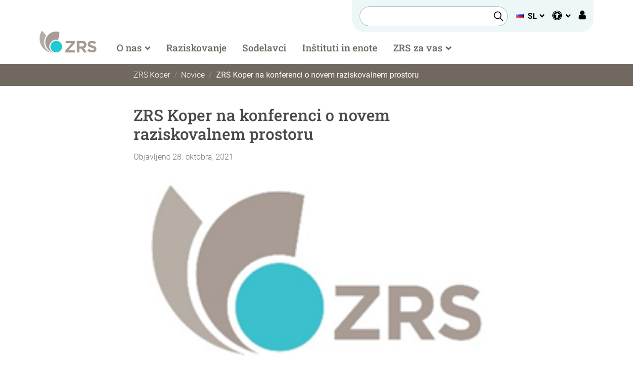

--- FILE ---
content_type: text/html; charset=UTF-8
request_url: https://www.zrs-kp.si/novice/zrs-koper-na-konferenci-o-novem-raziskovalnem-prostoru/
body_size: 16864
content:
<!DOCTYPE html>
<html lang="sl-SI">
<head>
	<meta charset="UTF-8">
	<meta name="viewport" content="width=device-width, initial-scale=1, shrink-to-fit=no">
	<link rel="profile" href="https://gmpg.org/xfn/11">

	<!-- Icons -->
	<link rel="apple-touch-icon" sizes="180x180" href="https://www.zrs-kp.si/wp-content/themes/zrs-kp/icons/apple-touch-icon.png">
	<link rel="icon" type="image/png" sizes="32x32" href="https://www.zrs-kp.si/wp-content/themes/zrs-kp/icons/favicon-32x32.png">
	<link rel="icon" type="image/png" sizes="16x16" href="https://www.zrs-kp.si/wp-content/themes/zrs-kp/icons/favicon-16x16.png">
	<link rel="icon" type="image/svg+xml" href="https://www.zrs-kp.si/wp-content/themes/zrs-kp/icons/favicon.svg">
	<link rel="shortcut icon" href="https://www.zrs-kp.si/wp-content/themes/zrs-kp/icons/favicon.ico">
	<link rel="manifest" href="https://www.zrs-kp.si/wp-content/themes/zrs-kp/icons/manifest.json">
	<link rel="mask-icon" href="https://www.zrs-kp.si/wp-content/themes/zrs-kp/icons/safari-pinned-tab.svg" color="#4ababd">
	<meta name="msapplication-TileColor" content="#ffffff">
	<meta name="theme-color" content="#ffffff">
	<meta name="apple-mobile-web-app-title" content="ZRS Koper">
	<meta name="application-name" content="ZRS Koper">
	<meta name="msapplication-config" content="https://www.zrs-kp.si/wp-content/themes/zrs-kp/icons/browserconfig.xml">

	<meta name='robots' content='index, follow, max-image-preview:large, max-snippet:-1, max-video-preview:-1' />
<script type="text/javascript">
/* <![CDATA[ */
window.koko_analytics = {"url":"https:\/\/www.zrs-kp.si\/wp-admin\/admin-ajax.php?action=koko_analytics_collect","site_url":"https:\/\/www.zrs-kp.si","post_id":14239,"path":"\/novice\/zrs-koper-na-konferenci-o-novem-raziskovalnem-prostoru\/","method":"fingerprint","use_cookie":false};
/* ]]> */
</script>

	<!-- This site is optimized with the Yoast SEO plugin v26.7 - https://yoast.com/wordpress/plugins/seo/ -->
	<title>ZRS Koper na konferenci o novem raziskovalnem prostoru - ZRS Koper</title>
	<link rel="canonical" href="https://www.zrs-kp.si/novice/zrs-koper-na-konferenci-o-novem-raziskovalnem-prostoru/" />
	<meta property="og:locale" content="sl_SI" />
	<meta property="og:type" content="article" />
	<meta property="og:title" content="ZRS Koper na konferenci o novem raziskovalnem prostoru - ZRS Koper" />
	<meta property="og:description" content="V tem tednu je na Brdu pri Kranju potekala konferenca Nova ERA, ki združuje ključne evropske deležnike in v ospredje..." />
	<meta property="og:url" content="https://www.zrs-kp.si/novice/zrs-koper-na-konferenci-o-novem-raziskovalnem-prostoru/" />
	<meta property="og:site_name" content="ZRS Koper" />
	<meta property="article:publisher" content="https://www.facebook.com/zrskp" />
	<meta property="article:published_time" content="2021-10-28T14:05:49+00:00" />
	<meta property="article:modified_time" content="2023-10-15T16:20:20+00:00" />
	<meta property="og:image" content="https://www.zrs-kp.si/wp-content/uploads/2021/09/ZRS.png" />
	<meta property="og:image:width" content="249" />
	<meta property="og:image:height" content="132" />
	<meta property="og:image:type" content="image/png" />
	<meta name="author" content="Nika Štravs" />
	<meta name="twitter:card" content="summary_large_image" />
	<script type="application/ld+json" class="yoast-schema-graph">{"@context":"https://schema.org","@graph":[{"@type":"Article","@id":"https://www.zrs-kp.si/novice/zrs-koper-na-konferenci-o-novem-raziskovalnem-prostoru/#article","isPartOf":{"@id":"https://www.zrs-kp.si/novice/zrs-koper-na-konferenci-o-novem-raziskovalnem-prostoru/"},"author":{"name":"Nika Štravs","@id":"https://www.zrs-kp.si/#/schema/person/4ded54a5076b2bbaaddc14f062da727c"},"headline":"ZRS Koper na konferenci o novem raziskovalnem prostoru","datePublished":"2021-10-28T14:05:49+00:00","dateModified":"2023-10-15T16:20:20+00:00","mainEntityOfPage":{"@id":"https://www.zrs-kp.si/novice/zrs-koper-na-konferenci-o-novem-raziskovalnem-prostoru/"},"wordCount":432,"commentCount":0,"publisher":{"@id":"https://www.zrs-kp.si/#organization"},"image":{"@id":"https://www.zrs-kp.si/novice/zrs-koper-na-konferenci-o-novem-raziskovalnem-prostoru/#primaryimage"},"thumbnailUrl":"https://www.zrs-kp.si/wp-content/uploads/2021/09/ZRS.png","articleSection":["Novice"],"inLanguage":"sl-SI","potentialAction":[{"@type":"CommentAction","name":"Comment","target":["https://www.zrs-kp.si/novice/zrs-koper-na-konferenci-o-novem-raziskovalnem-prostoru/#respond"]}]},{"@type":"WebPage","@id":"https://www.zrs-kp.si/novice/zrs-koper-na-konferenci-o-novem-raziskovalnem-prostoru/","url":"https://www.zrs-kp.si/novice/zrs-koper-na-konferenci-o-novem-raziskovalnem-prostoru/","name":"ZRS Koper na konferenci o novem raziskovalnem prostoru - ZRS Koper","isPartOf":{"@id":"https://www.zrs-kp.si/#website"},"primaryImageOfPage":{"@id":"https://www.zrs-kp.si/novice/zrs-koper-na-konferenci-o-novem-raziskovalnem-prostoru/#primaryimage"},"image":{"@id":"https://www.zrs-kp.si/novice/zrs-koper-na-konferenci-o-novem-raziskovalnem-prostoru/#primaryimage"},"thumbnailUrl":"https://www.zrs-kp.si/wp-content/uploads/2021/09/ZRS.png","datePublished":"2021-10-28T14:05:49+00:00","dateModified":"2023-10-15T16:20:20+00:00","breadcrumb":{"@id":"https://www.zrs-kp.si/novice/zrs-koper-na-konferenci-o-novem-raziskovalnem-prostoru/#breadcrumb"},"inLanguage":"sl-SI","potentialAction":[{"@type":"ReadAction","target":["https://www.zrs-kp.si/novice/zrs-koper-na-konferenci-o-novem-raziskovalnem-prostoru/"]}]},{"@type":"ImageObject","inLanguage":"sl-SI","@id":"https://www.zrs-kp.si/novice/zrs-koper-na-konferenci-o-novem-raziskovalnem-prostoru/#primaryimage","url":"https://www.zrs-kp.si/wp-content/uploads/2021/09/ZRS.png","contentUrl":"https://www.zrs-kp.si/wp-content/uploads/2021/09/ZRS.png","width":249,"height":132},{"@type":"BreadcrumbList","@id":"https://www.zrs-kp.si/novice/zrs-koper-na-konferenci-o-novem-raziskovalnem-prostoru/#breadcrumb","itemListElement":[{"@type":"ListItem","position":1,"name":"Domov","item":"https://www.zrs-kp.si/"},{"@type":"ListItem","position":2,"name":"ZRS Koper na konferenci o novem raziskovalnem prostoru"}]},{"@type":"WebSite","@id":"https://www.zrs-kp.si/#website","url":"https://www.zrs-kp.si/","name":"ZRS Koper","description":"","publisher":{"@id":"https://www.zrs-kp.si/#organization"},"alternateName":"ZRS Koper","potentialAction":[{"@type":"SearchAction","target":{"@type":"EntryPoint","urlTemplate":"https://www.zrs-kp.si/?s={search_term_string}"},"query-input":{"@type":"PropertyValueSpecification","valueRequired":true,"valueName":"search_term_string"}}],"inLanguage":"sl-SI"},{"@type":"Organization","@id":"https://www.zrs-kp.si/#organization","name":"Znanstveno-raziskovalno središče Koper","alternateName":"ZRS Koper","url":"https://www.zrs-kp.si/","logo":{"@type":"ImageObject","inLanguage":"sl-SI","@id":"https://www.zrs-kp.si/#/schema/logo/image/","url":"https://www.zrs-kp.si/wp-content/uploads/2023/10/zrs-kp-logo-white.png","contentUrl":"https://www.zrs-kp.si/wp-content/uploads/2023/10/zrs-kp-logo-white.png","width":1200,"height":675,"caption":"Znanstveno-raziskovalno središče Koper"},"image":{"@id":"https://www.zrs-kp.si/#/schema/logo/image/"},"sameAs":["https://www.facebook.com/zrskp"]},{"@type":"Person","@id":"https://www.zrs-kp.si/#/schema/person/4ded54a5076b2bbaaddc14f062da727c","name":"Nika Štravs","image":{"@type":"ImageObject","inLanguage":"sl-SI","@id":"https://www.zrs-kp.si/#/schema/person/image/","url":"https://secure.gravatar.com/avatar/c19437505999cb502a88c1e684623877b1e5139fb912168252314362e8ae8a55?s=96&d=mm&r=g","contentUrl":"https://secure.gravatar.com/avatar/c19437505999cb502a88c1e684623877b1e5139fb912168252314362e8ae8a55?s=96&d=mm&r=g","caption":"Nika Štravs"}}]}</script>
	<!-- / Yoast SEO plugin. -->


<link rel="alternate" type="application/rss+xml" title="ZRS Koper &raquo; Vir" href="https://www.zrs-kp.si/feed/" />
<link rel="alternate" type="application/rss+xml" title="ZRS Koper &raquo; Vir komentarjev" href="https://www.zrs-kp.si/comments/feed/" />
<link rel="alternate" type="application/rss+xml" title="ZRS Koper &raquo; ZRS Koper na konferenci o novem raziskovalnem prostoru Vir komentarjev" href="https://www.zrs-kp.si/novice/zrs-koper-na-konferenci-o-novem-raziskovalnem-prostoru/feed/" />
<link rel="alternate" title="oEmbed (JSON)" type="application/json+oembed" href="https://www.zrs-kp.si/wp-json/oembed/1.0/embed?url=https%3A%2F%2Fwww.zrs-kp.si%2Fnovice%2Fzrs-koper-na-konferenci-o-novem-raziskovalnem-prostoru%2F&#038;lang=sl" />
<link rel="alternate" title="oEmbed (XML)" type="text/xml+oembed" href="https://www.zrs-kp.si/wp-json/oembed/1.0/embed?url=https%3A%2F%2Fwww.zrs-kp.si%2Fnovice%2Fzrs-koper-na-konferenci-o-novem-raziskovalnem-prostoru%2F&#038;format=xml&#038;lang=sl" />
<style id='wp-img-auto-sizes-contain-inline-css' type='text/css'>
img:is([sizes=auto i],[sizes^="auto," i]){contain-intrinsic-size:3000px 1500px}
/*# sourceURL=wp-img-auto-sizes-contain-inline-css */
</style>
<style id='wp-emoji-styles-inline-css' type='text/css'>

	img.wp-smiley, img.emoji {
		display: inline !important;
		border: none !important;
		box-shadow: none !important;
		height: 1em !important;
		width: 1em !important;
		margin: 0 0.07em !important;
		vertical-align: -0.1em !important;
		background: none !important;
		padding: 0 !important;
	}
/*# sourceURL=wp-emoji-styles-inline-css */
</style>
<style id='wp-block-library-inline-css' type='text/css'>
:root{--wp-block-synced-color:#7a00df;--wp-block-synced-color--rgb:122,0,223;--wp-bound-block-color:var(--wp-block-synced-color);--wp-editor-canvas-background:#ddd;--wp-admin-theme-color:#007cba;--wp-admin-theme-color--rgb:0,124,186;--wp-admin-theme-color-darker-10:#006ba1;--wp-admin-theme-color-darker-10--rgb:0,107,160.5;--wp-admin-theme-color-darker-20:#005a87;--wp-admin-theme-color-darker-20--rgb:0,90,135;--wp-admin-border-width-focus:2px}@media (min-resolution:192dpi){:root{--wp-admin-border-width-focus:1.5px}}.wp-element-button{cursor:pointer}:root .has-very-light-gray-background-color{background-color:#eee}:root .has-very-dark-gray-background-color{background-color:#313131}:root .has-very-light-gray-color{color:#eee}:root .has-very-dark-gray-color{color:#313131}:root .has-vivid-green-cyan-to-vivid-cyan-blue-gradient-background{background:linear-gradient(135deg,#00d084,#0693e3)}:root .has-purple-crush-gradient-background{background:linear-gradient(135deg,#34e2e4,#4721fb 50%,#ab1dfe)}:root .has-hazy-dawn-gradient-background{background:linear-gradient(135deg,#faaca8,#dad0ec)}:root .has-subdued-olive-gradient-background{background:linear-gradient(135deg,#fafae1,#67a671)}:root .has-atomic-cream-gradient-background{background:linear-gradient(135deg,#fdd79a,#004a59)}:root .has-nightshade-gradient-background{background:linear-gradient(135deg,#330968,#31cdcf)}:root .has-midnight-gradient-background{background:linear-gradient(135deg,#020381,#2874fc)}:root{--wp--preset--font-size--normal:16px;--wp--preset--font-size--huge:42px}.has-regular-font-size{font-size:1em}.has-larger-font-size{font-size:2.625em}.has-normal-font-size{font-size:var(--wp--preset--font-size--normal)}.has-huge-font-size{font-size:var(--wp--preset--font-size--huge)}.has-text-align-center{text-align:center}.has-text-align-left{text-align:left}.has-text-align-right{text-align:right}.has-fit-text{white-space:nowrap!important}#end-resizable-editor-section{display:none}.aligncenter{clear:both}.items-justified-left{justify-content:flex-start}.items-justified-center{justify-content:center}.items-justified-right{justify-content:flex-end}.items-justified-space-between{justify-content:space-between}.screen-reader-text{border:0;clip-path:inset(50%);height:1px;margin:-1px;overflow:hidden;padding:0;position:absolute;width:1px;word-wrap:normal!important}.screen-reader-text:focus{background-color:#ddd;clip-path:none;color:#444;display:block;font-size:1em;height:auto;left:5px;line-height:normal;padding:15px 23px 14px;text-decoration:none;top:5px;width:auto;z-index:100000}html :where(.has-border-color){border-style:solid}html :where([style*=border-top-color]){border-top-style:solid}html :where([style*=border-right-color]){border-right-style:solid}html :where([style*=border-bottom-color]){border-bottom-style:solid}html :where([style*=border-left-color]){border-left-style:solid}html :where([style*=border-width]){border-style:solid}html :where([style*=border-top-width]){border-top-style:solid}html :where([style*=border-right-width]){border-right-style:solid}html :where([style*=border-bottom-width]){border-bottom-style:solid}html :where([style*=border-left-width]){border-left-style:solid}html :where(img[class*=wp-image-]){height:auto;max-width:100%}:where(figure){margin:0 0 1em}html :where(.is-position-sticky){--wp-admin--admin-bar--position-offset:var(--wp-admin--admin-bar--height,0px)}@media screen and (max-width:600px){html :where(.is-position-sticky){--wp-admin--admin-bar--position-offset:0px}}

/*# sourceURL=wp-block-library-inline-css */
</style><style id='wp-block-image-inline-css' type='text/css'>
.wp-block-image>a,.wp-block-image>figure>a{display:inline-block}.wp-block-image img{box-sizing:border-box;height:auto;max-width:100%;vertical-align:bottom}@media not (prefers-reduced-motion){.wp-block-image img.hide{visibility:hidden}.wp-block-image img.show{animation:show-content-image .4s}}.wp-block-image[style*=border-radius] img,.wp-block-image[style*=border-radius]>a{border-radius:inherit}.wp-block-image.has-custom-border img{box-sizing:border-box}.wp-block-image.aligncenter{text-align:center}.wp-block-image.alignfull>a,.wp-block-image.alignwide>a{width:100%}.wp-block-image.alignfull img,.wp-block-image.alignwide img{height:auto;width:100%}.wp-block-image .aligncenter,.wp-block-image .alignleft,.wp-block-image .alignright,.wp-block-image.aligncenter,.wp-block-image.alignleft,.wp-block-image.alignright{display:table}.wp-block-image .aligncenter>figcaption,.wp-block-image .alignleft>figcaption,.wp-block-image .alignright>figcaption,.wp-block-image.aligncenter>figcaption,.wp-block-image.alignleft>figcaption,.wp-block-image.alignright>figcaption{caption-side:bottom;display:table-caption}.wp-block-image .alignleft{float:left;margin:.5em 1em .5em 0}.wp-block-image .alignright{float:right;margin:.5em 0 .5em 1em}.wp-block-image .aligncenter{margin-left:auto;margin-right:auto}.wp-block-image :where(figcaption){margin-bottom:1em;margin-top:.5em}.wp-block-image.is-style-circle-mask img{border-radius:9999px}@supports ((-webkit-mask-image:none) or (mask-image:none)) or (-webkit-mask-image:none){.wp-block-image.is-style-circle-mask img{border-radius:0;-webkit-mask-image:url('data:image/svg+xml;utf8,<svg viewBox="0 0 100 100" xmlns="http://www.w3.org/2000/svg"><circle cx="50" cy="50" r="50"/></svg>');mask-image:url('data:image/svg+xml;utf8,<svg viewBox="0 0 100 100" xmlns="http://www.w3.org/2000/svg"><circle cx="50" cy="50" r="50"/></svg>');mask-mode:alpha;-webkit-mask-position:center;mask-position:center;-webkit-mask-repeat:no-repeat;mask-repeat:no-repeat;-webkit-mask-size:contain;mask-size:contain}}:root :where(.wp-block-image.is-style-rounded img,.wp-block-image .is-style-rounded img){border-radius:9999px}.wp-block-image figure{margin:0}.wp-lightbox-container{display:flex;flex-direction:column;position:relative}.wp-lightbox-container img{cursor:zoom-in}.wp-lightbox-container img:hover+button{opacity:1}.wp-lightbox-container button{align-items:center;backdrop-filter:blur(16px) saturate(180%);background-color:#5a5a5a40;border:none;border-radius:4px;cursor:zoom-in;display:flex;height:20px;justify-content:center;opacity:0;padding:0;position:absolute;right:16px;text-align:center;top:16px;width:20px;z-index:100}@media not (prefers-reduced-motion){.wp-lightbox-container button{transition:opacity .2s ease}}.wp-lightbox-container button:focus-visible{outline:3px auto #5a5a5a40;outline:3px auto -webkit-focus-ring-color;outline-offset:3px}.wp-lightbox-container button:hover{cursor:pointer;opacity:1}.wp-lightbox-container button:focus{opacity:1}.wp-lightbox-container button:focus,.wp-lightbox-container button:hover,.wp-lightbox-container button:not(:hover):not(:active):not(.has-background){background-color:#5a5a5a40;border:none}.wp-lightbox-overlay{box-sizing:border-box;cursor:zoom-out;height:100vh;left:0;overflow:hidden;position:fixed;top:0;visibility:hidden;width:100%;z-index:100000}.wp-lightbox-overlay .close-button{align-items:center;cursor:pointer;display:flex;justify-content:center;min-height:40px;min-width:40px;padding:0;position:absolute;right:calc(env(safe-area-inset-right) + 16px);top:calc(env(safe-area-inset-top) + 16px);z-index:5000000}.wp-lightbox-overlay .close-button:focus,.wp-lightbox-overlay .close-button:hover,.wp-lightbox-overlay .close-button:not(:hover):not(:active):not(.has-background){background:none;border:none}.wp-lightbox-overlay .lightbox-image-container{height:var(--wp--lightbox-container-height);left:50%;overflow:hidden;position:absolute;top:50%;transform:translate(-50%,-50%);transform-origin:top left;width:var(--wp--lightbox-container-width);z-index:9999999999}.wp-lightbox-overlay .wp-block-image{align-items:center;box-sizing:border-box;display:flex;height:100%;justify-content:center;margin:0;position:relative;transform-origin:0 0;width:100%;z-index:3000000}.wp-lightbox-overlay .wp-block-image img{height:var(--wp--lightbox-image-height);min-height:var(--wp--lightbox-image-height);min-width:var(--wp--lightbox-image-width);width:var(--wp--lightbox-image-width)}.wp-lightbox-overlay .wp-block-image figcaption{display:none}.wp-lightbox-overlay button{background:none;border:none}.wp-lightbox-overlay .scrim{background-color:#fff;height:100%;opacity:.9;position:absolute;width:100%;z-index:2000000}.wp-lightbox-overlay.active{visibility:visible}@media not (prefers-reduced-motion){.wp-lightbox-overlay.active{animation:turn-on-visibility .25s both}.wp-lightbox-overlay.active img{animation:turn-on-visibility .35s both}.wp-lightbox-overlay.show-closing-animation:not(.active){animation:turn-off-visibility .35s both}.wp-lightbox-overlay.show-closing-animation:not(.active) img{animation:turn-off-visibility .25s both}.wp-lightbox-overlay.zoom.active{animation:none;opacity:1;visibility:visible}.wp-lightbox-overlay.zoom.active .lightbox-image-container{animation:lightbox-zoom-in .4s}.wp-lightbox-overlay.zoom.active .lightbox-image-container img{animation:none}.wp-lightbox-overlay.zoom.active .scrim{animation:turn-on-visibility .4s forwards}.wp-lightbox-overlay.zoom.show-closing-animation:not(.active){animation:none}.wp-lightbox-overlay.zoom.show-closing-animation:not(.active) .lightbox-image-container{animation:lightbox-zoom-out .4s}.wp-lightbox-overlay.zoom.show-closing-animation:not(.active) .lightbox-image-container img{animation:none}.wp-lightbox-overlay.zoom.show-closing-animation:not(.active) .scrim{animation:turn-off-visibility .4s forwards}}@keyframes show-content-image{0%{visibility:hidden}99%{visibility:hidden}to{visibility:visible}}@keyframes turn-on-visibility{0%{opacity:0}to{opacity:1}}@keyframes turn-off-visibility{0%{opacity:1;visibility:visible}99%{opacity:0;visibility:visible}to{opacity:0;visibility:hidden}}@keyframes lightbox-zoom-in{0%{transform:translate(calc((-100vw + var(--wp--lightbox-scrollbar-width))/2 + var(--wp--lightbox-initial-left-position)),calc(-50vh + var(--wp--lightbox-initial-top-position))) scale(var(--wp--lightbox-scale))}to{transform:translate(-50%,-50%) scale(1)}}@keyframes lightbox-zoom-out{0%{transform:translate(-50%,-50%) scale(1);visibility:visible}99%{visibility:visible}to{transform:translate(calc((-100vw + var(--wp--lightbox-scrollbar-width))/2 + var(--wp--lightbox-initial-left-position)),calc(-50vh + var(--wp--lightbox-initial-top-position))) scale(var(--wp--lightbox-scale));visibility:hidden}}
/*# sourceURL=https://www.zrs-kp.si/wp-includes/blocks/image/style.min.css */
</style>
<link rel='stylesheet' id='wc-blocks-style-css' href='https://www.zrs-kp.si/wp-content/plugins/woocommerce/assets/client/blocks/wc-blocks.css?ver=wc-10.4.3' type='text/css' media='all' />
<style id='global-styles-inline-css' type='text/css'>
:root{--wp--preset--aspect-ratio--square: 1;--wp--preset--aspect-ratio--4-3: 4/3;--wp--preset--aspect-ratio--3-4: 3/4;--wp--preset--aspect-ratio--3-2: 3/2;--wp--preset--aspect-ratio--2-3: 2/3;--wp--preset--aspect-ratio--16-9: 16/9;--wp--preset--aspect-ratio--9-16: 9/16;--wp--preset--color--black: #000000;--wp--preset--color--cyan-bluish-gray: #abb8c3;--wp--preset--color--white: #ffffff;--wp--preset--color--pale-pink: #f78da7;--wp--preset--color--vivid-red: #cf2e2e;--wp--preset--color--luminous-vivid-orange: #ff6900;--wp--preset--color--luminous-vivid-amber: #fcb900;--wp--preset--color--light-green-cyan: #7bdcb5;--wp--preset--color--vivid-green-cyan: #00d084;--wp--preset--color--pale-cyan-blue: #8ed1fc;--wp--preset--color--vivid-cyan-blue: #0693e3;--wp--preset--color--vivid-purple: #9b51e0;--wp--preset--gradient--vivid-cyan-blue-to-vivid-purple: linear-gradient(135deg,rgb(6,147,227) 0%,rgb(155,81,224) 100%);--wp--preset--gradient--light-green-cyan-to-vivid-green-cyan: linear-gradient(135deg,rgb(122,220,180) 0%,rgb(0,208,130) 100%);--wp--preset--gradient--luminous-vivid-amber-to-luminous-vivid-orange: linear-gradient(135deg,rgb(252,185,0) 0%,rgb(255,105,0) 100%);--wp--preset--gradient--luminous-vivid-orange-to-vivid-red: linear-gradient(135deg,rgb(255,105,0) 0%,rgb(207,46,46) 100%);--wp--preset--gradient--very-light-gray-to-cyan-bluish-gray: linear-gradient(135deg,rgb(238,238,238) 0%,rgb(169,184,195) 100%);--wp--preset--gradient--cool-to-warm-spectrum: linear-gradient(135deg,rgb(74,234,220) 0%,rgb(151,120,209) 20%,rgb(207,42,186) 40%,rgb(238,44,130) 60%,rgb(251,105,98) 80%,rgb(254,248,76) 100%);--wp--preset--gradient--blush-light-purple: linear-gradient(135deg,rgb(255,206,236) 0%,rgb(152,150,240) 100%);--wp--preset--gradient--blush-bordeaux: linear-gradient(135deg,rgb(254,205,165) 0%,rgb(254,45,45) 50%,rgb(107,0,62) 100%);--wp--preset--gradient--luminous-dusk: linear-gradient(135deg,rgb(255,203,112) 0%,rgb(199,81,192) 50%,rgb(65,88,208) 100%);--wp--preset--gradient--pale-ocean: linear-gradient(135deg,rgb(255,245,203) 0%,rgb(182,227,212) 50%,rgb(51,167,181) 100%);--wp--preset--gradient--electric-grass: linear-gradient(135deg,rgb(202,248,128) 0%,rgb(113,206,126) 100%);--wp--preset--gradient--midnight: linear-gradient(135deg,rgb(2,3,129) 0%,rgb(40,116,252) 100%);--wp--preset--font-size--small: 13px;--wp--preset--font-size--medium: 20px;--wp--preset--font-size--large: 36px;--wp--preset--font-size--x-large: 42px;--wp--preset--spacing--20: 0.44rem;--wp--preset--spacing--30: 0.67rem;--wp--preset--spacing--40: 1rem;--wp--preset--spacing--50: 1.5rem;--wp--preset--spacing--60: 2.25rem;--wp--preset--spacing--70: 3.38rem;--wp--preset--spacing--80: 5.06rem;--wp--preset--shadow--natural: 6px 6px 9px rgba(0, 0, 0, 0.2);--wp--preset--shadow--deep: 12px 12px 50px rgba(0, 0, 0, 0.4);--wp--preset--shadow--sharp: 6px 6px 0px rgba(0, 0, 0, 0.2);--wp--preset--shadow--outlined: 6px 6px 0px -3px rgb(255, 255, 255), 6px 6px rgb(0, 0, 0);--wp--preset--shadow--crisp: 6px 6px 0px rgb(0, 0, 0);}:where(.is-layout-flex){gap: 0.5em;}:where(.is-layout-grid){gap: 0.5em;}body .is-layout-flex{display: flex;}.is-layout-flex{flex-wrap: wrap;align-items: center;}.is-layout-flex > :is(*, div){margin: 0;}body .is-layout-grid{display: grid;}.is-layout-grid > :is(*, div){margin: 0;}:where(.wp-block-columns.is-layout-flex){gap: 2em;}:where(.wp-block-columns.is-layout-grid){gap: 2em;}:where(.wp-block-post-template.is-layout-flex){gap: 1.25em;}:where(.wp-block-post-template.is-layout-grid){gap: 1.25em;}.has-black-color{color: var(--wp--preset--color--black) !important;}.has-cyan-bluish-gray-color{color: var(--wp--preset--color--cyan-bluish-gray) !important;}.has-white-color{color: var(--wp--preset--color--white) !important;}.has-pale-pink-color{color: var(--wp--preset--color--pale-pink) !important;}.has-vivid-red-color{color: var(--wp--preset--color--vivid-red) !important;}.has-luminous-vivid-orange-color{color: var(--wp--preset--color--luminous-vivid-orange) !important;}.has-luminous-vivid-amber-color{color: var(--wp--preset--color--luminous-vivid-amber) !important;}.has-light-green-cyan-color{color: var(--wp--preset--color--light-green-cyan) !important;}.has-vivid-green-cyan-color{color: var(--wp--preset--color--vivid-green-cyan) !important;}.has-pale-cyan-blue-color{color: var(--wp--preset--color--pale-cyan-blue) !important;}.has-vivid-cyan-blue-color{color: var(--wp--preset--color--vivid-cyan-blue) !important;}.has-vivid-purple-color{color: var(--wp--preset--color--vivid-purple) !important;}.has-black-background-color{background-color: var(--wp--preset--color--black) !important;}.has-cyan-bluish-gray-background-color{background-color: var(--wp--preset--color--cyan-bluish-gray) !important;}.has-white-background-color{background-color: var(--wp--preset--color--white) !important;}.has-pale-pink-background-color{background-color: var(--wp--preset--color--pale-pink) !important;}.has-vivid-red-background-color{background-color: var(--wp--preset--color--vivid-red) !important;}.has-luminous-vivid-orange-background-color{background-color: var(--wp--preset--color--luminous-vivid-orange) !important;}.has-luminous-vivid-amber-background-color{background-color: var(--wp--preset--color--luminous-vivid-amber) !important;}.has-light-green-cyan-background-color{background-color: var(--wp--preset--color--light-green-cyan) !important;}.has-vivid-green-cyan-background-color{background-color: var(--wp--preset--color--vivid-green-cyan) !important;}.has-pale-cyan-blue-background-color{background-color: var(--wp--preset--color--pale-cyan-blue) !important;}.has-vivid-cyan-blue-background-color{background-color: var(--wp--preset--color--vivid-cyan-blue) !important;}.has-vivid-purple-background-color{background-color: var(--wp--preset--color--vivid-purple) !important;}.has-black-border-color{border-color: var(--wp--preset--color--black) !important;}.has-cyan-bluish-gray-border-color{border-color: var(--wp--preset--color--cyan-bluish-gray) !important;}.has-white-border-color{border-color: var(--wp--preset--color--white) !important;}.has-pale-pink-border-color{border-color: var(--wp--preset--color--pale-pink) !important;}.has-vivid-red-border-color{border-color: var(--wp--preset--color--vivid-red) !important;}.has-luminous-vivid-orange-border-color{border-color: var(--wp--preset--color--luminous-vivid-orange) !important;}.has-luminous-vivid-amber-border-color{border-color: var(--wp--preset--color--luminous-vivid-amber) !important;}.has-light-green-cyan-border-color{border-color: var(--wp--preset--color--light-green-cyan) !important;}.has-vivid-green-cyan-border-color{border-color: var(--wp--preset--color--vivid-green-cyan) !important;}.has-pale-cyan-blue-border-color{border-color: var(--wp--preset--color--pale-cyan-blue) !important;}.has-vivid-cyan-blue-border-color{border-color: var(--wp--preset--color--vivid-cyan-blue) !important;}.has-vivid-purple-border-color{border-color: var(--wp--preset--color--vivid-purple) !important;}.has-vivid-cyan-blue-to-vivid-purple-gradient-background{background: var(--wp--preset--gradient--vivid-cyan-blue-to-vivid-purple) !important;}.has-light-green-cyan-to-vivid-green-cyan-gradient-background{background: var(--wp--preset--gradient--light-green-cyan-to-vivid-green-cyan) !important;}.has-luminous-vivid-amber-to-luminous-vivid-orange-gradient-background{background: var(--wp--preset--gradient--luminous-vivid-amber-to-luminous-vivid-orange) !important;}.has-luminous-vivid-orange-to-vivid-red-gradient-background{background: var(--wp--preset--gradient--luminous-vivid-orange-to-vivid-red) !important;}.has-very-light-gray-to-cyan-bluish-gray-gradient-background{background: var(--wp--preset--gradient--very-light-gray-to-cyan-bluish-gray) !important;}.has-cool-to-warm-spectrum-gradient-background{background: var(--wp--preset--gradient--cool-to-warm-spectrum) !important;}.has-blush-light-purple-gradient-background{background: var(--wp--preset--gradient--blush-light-purple) !important;}.has-blush-bordeaux-gradient-background{background: var(--wp--preset--gradient--blush-bordeaux) !important;}.has-luminous-dusk-gradient-background{background: var(--wp--preset--gradient--luminous-dusk) !important;}.has-pale-ocean-gradient-background{background: var(--wp--preset--gradient--pale-ocean) !important;}.has-electric-grass-gradient-background{background: var(--wp--preset--gradient--electric-grass) !important;}.has-midnight-gradient-background{background: var(--wp--preset--gradient--midnight) !important;}.has-small-font-size{font-size: var(--wp--preset--font-size--small) !important;}.has-medium-font-size{font-size: var(--wp--preset--font-size--medium) !important;}.has-large-font-size{font-size: var(--wp--preset--font-size--large) !important;}.has-x-large-font-size{font-size: var(--wp--preset--font-size--x-large) !important;}
/*# sourceURL=global-styles-inline-css */
</style>

<style id='classic-theme-styles-inline-css' type='text/css'>
/*! This file is auto-generated */
.wp-block-button__link{color:#fff;background-color:#32373c;border-radius:9999px;box-shadow:none;text-decoration:none;padding:calc(.667em + 2px) calc(1.333em + 2px);font-size:1.125em}.wp-block-file__button{background:#32373c;color:#fff;text-decoration:none}
/*# sourceURL=/wp-includes/css/classic-themes.min.css */
</style>
<link rel='stylesheet' id='contact-form-7-css' href='https://www.zrs-kp.si/wp-content/plugins/contact-form-7/includes/css/styles.css?ver=6.1.4' type='text/css' media='all' />
<link rel='stylesheet' id='lbwps-styles-photoswipe5-main-css' href='https://www.zrs-kp.si/wp-content/plugins/lightbox-photoswipe/assets/ps5/styles/main.css?ver=5.8.2' type='text/css' media='all' />
<link rel='stylesheet' id='woocommerce-layout-css' href='https://www.zrs-kp.si/wp-content/plugins/woocommerce/assets/css/woocommerce-layout.css?ver=10.4.3' type='text/css' media='all' />
<link rel='stylesheet' id='woocommerce-smallscreen-css' href='https://www.zrs-kp.si/wp-content/plugins/woocommerce/assets/css/woocommerce-smallscreen.css?ver=10.4.3' type='text/css' media='only screen and (max-width: 768px)' />
<link rel='stylesheet' id='woocommerce-general-css' href='https://www.zrs-kp.si/wp-content/plugins/woocommerce/assets/css/woocommerce.css?ver=10.4.3' type='text/css' media='all' />
<style id='woocommerce-inline-inline-css' type='text/css'>
.woocommerce form .form-row .required { visibility: visible; }
/*# sourceURL=woocommerce-inline-inline-css */
</style>
<link rel='stylesheet' id='eeb-css-frontend-css' href='https://www.zrs-kp.si/wp-content/plugins/email-encoder-bundle/assets/css/style.css?ver=54d4eedc552c499c4a8d6b89c23d3df1' type='text/css' media='all' />
<link rel='stylesheet' id='understrap-styles-css' href='https://www.zrs-kp.si/wp-content/themes/zrs-kp/css/zrs-kp.min.css?ver=1.2.0.1768309203' type='text/css' media='all' />
<link rel='stylesheet' id='wp-block-paragraph-css' href='https://www.zrs-kp.si/wp-includes/blocks/paragraph/style.min.css?ver=6.9' type='text/css' media='all' />
<script type="text/javascript" src="https://www.zrs-kp.si/wp-includes/js/jquery/jquery.min.js?ver=3.7.1" id="jquery-core-js"></script>
<script type="text/javascript" src="https://www.zrs-kp.si/wp-includes/js/jquery/jquery-migrate.min.js?ver=3.4.1" id="jquery-migrate-js"></script>
<script type="text/javascript" src="https://www.zrs-kp.si/wp-content/plugins/woocommerce/assets/js/jquery-blockui/jquery.blockUI.min.js?ver=2.7.0-wc.10.4.3" id="wc-jquery-blockui-js" defer="defer" data-wp-strategy="defer"></script>
<script type="text/javascript" id="wc-add-to-cart-js-extra">
/* <![CDATA[ */
var wc_add_to_cart_params = {"ajax_url":"/wp-admin/admin-ajax.php","wc_ajax_url":"/?wc-ajax=%%endpoint%%","i18n_view_cart":"Prika\u017ei ko\u0161arico","cart_url":"https://www.zrs-kp.si/kosarica/","is_cart":"","cart_redirect_after_add":"no"};
//# sourceURL=wc-add-to-cart-js-extra
/* ]]> */
</script>
<script type="text/javascript" src="https://www.zrs-kp.si/wp-content/plugins/woocommerce/assets/js/frontend/add-to-cart.min.js?ver=10.4.3" id="wc-add-to-cart-js" defer="defer" data-wp-strategy="defer"></script>
<script type="text/javascript" src="https://www.zrs-kp.si/wp-content/plugins/woocommerce/assets/js/js-cookie/js.cookie.min.js?ver=2.1.4-wc.10.4.3" id="wc-js-cookie-js" defer="defer" data-wp-strategy="defer"></script>
<script type="text/javascript" id="woocommerce-js-extra">
/* <![CDATA[ */
var woocommerce_params = {"ajax_url":"/wp-admin/admin-ajax.php","wc_ajax_url":"/?wc-ajax=%%endpoint%%","i18n_password_show":"Prika\u017ei geslo","i18n_password_hide":"Skrij geslo"};
//# sourceURL=woocommerce-js-extra
/* ]]> */
</script>
<script type="text/javascript" src="https://www.zrs-kp.si/wp-content/plugins/woocommerce/assets/js/frontend/woocommerce.min.js?ver=10.4.3" id="woocommerce-js" defer="defer" data-wp-strategy="defer"></script>
<script type="text/javascript" src="https://www.zrs-kp.si/wp-content/plugins/email-encoder-bundle/assets/js/custom.js?ver=2c542c9989f589cd5318f5cef6a9ecd7" id="eeb-js-frontend-js"></script>
<link rel="https://api.w.org/" href="https://www.zrs-kp.si/wp-json/" /><link rel="alternate" title="JSON" type="application/json" href="https://www.zrs-kp.si/wp-json/wp/v2/posts/14239" /><link rel="EditURI" type="application/rsd+xml" title="RSD" href="https://www.zrs-kp.si/xmlrpc.php?rsd" />
<meta name="generator" content="WordPress 6.9" />
<meta name="generator" content="WooCommerce 10.4.3" />
<link rel='shortlink' href='https://www.zrs-kp.si/?p=14239' />
<link rel="pingback" href="https://www.zrs-kp.si/xmlrpc.php">
<meta name="mobile-web-app-capable" content="yes">
<meta name="apple-mobile-web-app-capable" content="yes">
<meta name="apple-mobile-web-app-title" content="ZRS Koper - ">
	<noscript><style>.woocommerce-product-gallery{ opacity: 1 !important; }</style></noscript>
	<link rel='stylesheet' id='wc-stripe-blocks-checkout-style-css' href='https://www.zrs-kp.si/wp-content/plugins/woocommerce-gateway-stripe/build/upe-blocks.css?ver=5149cca93b0373758856' type='text/css' media='all' />
</head>
<body class="wp-singular post-template-default single single-post postid-14239 single-format-standard wp-theme-zrs-kp theme-zrs-kp woocommerce-no-js group-blog">

<div class="site" id="page">

	<!-- ******************* The Navbar Area ******************* -->
	<div id="wrapper-navbar" class="fixed-top" itemscope itemtype="https://schema.org/WebSite">

		<!-- Accessibility shortcuts -->
		<a class="skip-link sr-only sr-only-focusable" href="#content">Pojdite na vsebino</a>
		<a class="skip-link sr-only sr-only-focusable" href="javascript:document.querySelectorAll('#main-menu a')[0].focus();">Pojdite na meni</a>
		<a class="skip-link sr-only sr-only-focusable" href="javascript:document.getElementById('livesearch').focus();">Iščite po strani</a>
				<a class="skip-link sr-only sr-only-focusable" href="https://www.zrs-kp.si/zemljevid-strani/">Zemljevid strani</a>
				<a class="skip-link sr-only sr-only-focusable" href="javascript:document.getElementById('accessibility-settings').focus();">Nastavitve dostopnosti</a>		<!-- END: Accessibility shortcuts -->

		<div id="navbar-topbar" class="d-none d-lg-block">
			<div class="container d-flex justify-content-end">
				<div class="topbar-search-frame d-flex align-items-center">
					<form class="form-inline d-none d-lg-block" role="search" method="get" action="https://www.zrs-kp.si/">
						<div id="header-search" class="position-relative">
							<input id="livesearch" class="form-control" name="s" autocomplete="off" type="search" placeholder="Najdi .." aria-label="Iskalec">
														<fieldset class="search-filters">
								<legend class="sr-only">Filtri za iskanje</legend>
								<div class="form-check">
									<input class="form-check-input" type="radio" id="allContentHeader" name="post_type" value="" checked>
									<label class="form-check-label" for="allContentHeader">Vse</label>
								</div>
								<div class="form-check ml-3">
									<input class="form-check-input" type="radio" name="post_type" value="sodelavec" id="sodelavciHeader">
									<label class="form-check-label" for="sodelavciHeader">Sodelavci</label>
								</div>
								<div class="form-check ml-3">
									<input class="form-check-input" type="radio" name="post_type" value="product" id="spletnaKnjigarnaHeader">
									<label class="form-check-label" for="spletnaKnjigarnaHeader">Knjigarna</label>
								</div>
								<button class="btn btn-primary btn-sm py-0 ml-auto" type="submit" aria-label="Najdi na strani">Najdi</button>
							</fieldset>
													</div>
					</form>

					<div class="dropdown ml-3"><a class="dropdown-toggle text-uppercase" href="#" role="button" data-toggle="dropdown" aria-haspopup="true" aria-expanded="false" aria-label="Slovenščina"><img src="https://www.zrs-kp.si/wp-content/plugins/polylang/flags/si.png "title="Slovenščina" style="margin-right: .5rem;top: -2px;position: relative;"><strong aria-hidden="true">sl</strong></a><div class="dropdown-menu dropdown-menu-right"><a href="https://www.zrs-kp.si/it/" class="dropdown-item"><img src="https://www.zrs-kp.si/wp-content/plugins/polylang/flags/it.png "title="Italiano" style="margin-right: .5rem;top: -2px;position: relative;">Italiano</a><a href="https://www.zrs-kp.si/en/" class="dropdown-item"><img src="https://www.zrs-kp.si/wp-content/plugins/polylang/flags/gb.png "title="English" style="margin-right: .5rem;top: -2px;position: relative;">English</a></div></div>
										<div class="dropdown ml-3">
						<a id="accessibility-settings" class="dropdown-toggle" href="#" role="button" data-toggle="dropdown" aria-haspopup="true" aria-expanded="false" aria-label="Nastavitve dostopnosti">
							<i style="font-size: 120%;" class="fa fa-universal-access" aria-hidden="true"></i>
						</a>
						<div class="dropdown-menu dropdown-menu-right">

							<h6 class="dropdown-header m-0" aria-hidden="true">Dostopnost</h6>

														<a href="https://www.zrs-kp.si/zemljevid-strani/" class="dropdown-item">
								<i class="fa fa-sitemap mr-3" aria-hidden="true"></i>Zemljevid strani							</a>
							
							<div class="btn-group-toggle">
								<label class="dropdown-item btn">
									<input type="checkbox" class="accessibility-checkbox high-contrast" onclick="setAccessibilityState( 'high-contrast', this )"> <i class="fa fa-eye mr-3" aria-hidden="true"></i>Kontrast								</label>
							</div>						

							<div class="btn-group-toggle">
								<label class="dropdown-item btn">
									<input type="checkbox" class="accessibility-checkbox inverted" onclick="setAccessibilityState( 'inverted', this )"> <i class="fa fa-moon-o mr-3" aria-hidden="true"></i>Temni način								</label>
							</div>

							<div class="btn-group-toggle">
								<label class="dropdown-item btn">
									<input type="checkbox" class="accessibility-checkbox plain-document" onclick="setAccessibilityState( 'plain-document', this )"> <i class="fa fa-file-text mr-3" aria-hidden="true"></i>Enostavno								</label>
							</div>

							<a href="javascript:resetAccessibilityState();" class="dropdown-item">
								<i class="fa fa-refresh mr-3" aria-hidden="true"></i>Ponastavi							</a>

						</div>
					</div>
					
					
						<a title="Prijava" href="https://www.zrs-kp.si/za-zaposlene/" target="_blank" class="ml-3"><i class="fa fa-user" style="font-size: 130%;"></i></a>

															</div>
			</div>
		</div>

		<nav class="navbar navbar-expand-lg navbar-light">

			<div class="container">

				<div class="logo-container">
					<a rel="home" href="https://www.zrs-kp.si/" title="Domov">
												<img class="logo" src="https://www.zrs-kp.si/wp-content/themes/zrs-kp/img/zrs-kp-logo.svg?v=2" alt="Logo ZRS Koper"/>
																	</a>
				</div>

				
				<div id="main-menu-container" >

					<form class="d-lg-none p-0" role="search" method="get" action="https://www.zrs-kp.si/">
						<div class="input-group pt-3 px-3 pb-1">
							<input type="search" class="form-control" name="s" placeholder="Najdi.." aria-label="Iskalec">
							<div class="input-group-append">
								<button class="btn btn-primary" type="submit" aria-label="Najdi na strani"><i class="fa fa-search" aria-hidden="true"></i></button>
							</div>
						</div>
												<fieldset class="search-filters form-inline d-flex mx-3 mb-3">
              <legend class="sr-only">Filtri za iskanje</legend>
							<div class="form-check">
								<input class="form-check-input" type="radio" id="allContentHeaderMobile" name="post_type" value="" checked>
								<label class="form-check-label" for="allContentHeaderMobile">Vse</label>
							</div>
							<div class="form-check" style="margin-left: .8rem;">
								<input class="form-check-input" type="radio" name="post_type" value="sodelavec" id="sodelavciHeaderMobile">
								<label class="form-check-label" for="sodelavciHeaderMobile">Sodelavci</label>
							</div>
							<div class="form-check" style="margin-left: .8rem;">
								<input class="form-check-input" type="radio" name="post_type" value="product" id="spletnaKnjigarnaHeaderMobile">
								<label class="form-check-label" for="spletnaKnjigarnaHeaderMobile">Knjigarna</label>
							</div>
						</fieldset>
											</form>
					<script>
						if(window.location.href.indexOf("post_type=product") > -1) {
							document.getElementById("spletnaKnjigarnaHeaderMobile").checked = true;
							document.getElementById("spletnaKnjigarnaHeader").checked = true;
						}
						if(window.location.href.indexOf("post_type=sodelavec") > -1) {
							document.getElementById("sodelavciHeaderMobile").checked = true;
							document.getElementById("sodelavciHeader").checked = true;
						}
					</script>

					
					<ul id="main-menu" class="navbar-nav" role="navigation" aria-label="Glavni meni">
						<li itemscope="itemscope" itemtype="https://www.schema.org/SiteNavigationElement" id="menu-item-21151" class="menu-item menu-item-type-custom menu-item-object-custom menu-item-has-children dropdown menu-item-21151 nav-item"><a title="O nas" href="#" data-toggle="dropdown" aria-haspopup="true" aria-expanded="false" class="dropdown-toggle nav-link" id="menu-item-dropdown-21151">O nas</a>
<ul class="dropdown-menu" aria-labelledby="menu-item-dropdown-21151">
	<li itemscope="itemscope" itemtype="https://www.schema.org/SiteNavigationElement" id="menu-item-21923" class="menu-item menu-item-type-post_type menu-item-object-page menu-item-21923 nav-item"><a title="Predstavitev" href="https://www.zrs-kp.si/predstavitev/" class="dropdown-item">Predstavitev</a></li>
	<li itemscope="itemscope" itemtype="https://www.schema.org/SiteNavigationElement" id="menu-item-21998" class="menu-item menu-item-type-post_type menu-item-object-page menu-item-21998 nav-item"><a title="Nagrada Glasnik znanosti ZRS Koper" href="https://www.zrs-kp.si/nagrada-glasnik-znanosti-zrs-koper/" class="dropdown-item">Nagrada Glasnik znanosti ZRS Koper</a></li>
	<li itemscope="itemscope" itemtype="https://www.schema.org/SiteNavigationElement" id="menu-item-22054" class="menu-item menu-item-type-post_type menu-item-object-page menu-item-22054 nav-item"><a title="Akreditacije in pooblastila" href="https://www.zrs-kp.si/akreditacije-in-pooblastila/" class="dropdown-item">Akreditacije in pooblastila</a></li>
	<li itemscope="itemscope" itemtype="https://www.schema.org/SiteNavigationElement" id="menu-item-22057" class="menu-item menu-item-type-post_type menu-item-object-page menu-item-22057 nav-item"><a title="Evro-sredozemska podiplomska šola" href="https://www.zrs-kp.si/evro-sredozemska-podiplomska-sola/" class="dropdown-item">Evro-sredozemska podiplomska šola</a></li>
	<li itemscope="itemscope" itemtype="https://www.schema.org/SiteNavigationElement" id="menu-item-24567" class="menu-item menu-item-type-post_type menu-item-object-page menu-item-24567 nav-item"><a title="Cenik" href="https://www.zrs-kp.si/cenik/" class="dropdown-item">Cenik</a></li>
	<li itemscope="itemscope" itemtype="https://www.schema.org/SiteNavigationElement" id="menu-item-21469" class="menu-item menu-item-type-post_type menu-item-object-page menu-item-21469 nav-item"><a title="Svetilnik" href="https://www.zrs-kp.si/svetilnik/" class="dropdown-item">Svetilnik</a></li>
	<li itemscope="itemscope" itemtype="https://www.schema.org/SiteNavigationElement" id="menu-item-22119" class="menu-item menu-item-type-post_type menu-item-object-page menu-item-22119 nav-item"><a title="Predpisi in dokumenti" href="https://www.zrs-kp.si/predpisi-in-dokumenti/" class="dropdown-item">Predpisi in dokumenti</a></li>
	<li itemscope="itemscope" itemtype="https://www.schema.org/SiteNavigationElement" id="menu-item-22062" class="menu-item menu-item-type-post_type menu-item-object-page menu-item-22062 nav-item"><a title="Razpisi" href="https://www.zrs-kp.si/razpisi/" class="dropdown-item">Razpisi</a></li>
	<li itemscope="itemscope" itemtype="https://www.schema.org/SiteNavigationElement" id="menu-item-21460" class="menu-item menu-item-type-post_type menu-item-object-page menu-item-21460 nav-item"><a title="Kontakt" href="https://www.zrs-kp.si/kontaktne-informacije/" class="dropdown-item">Kontakt</a></li>
	<li itemscope="itemscope" itemtype="https://www.schema.org/SiteNavigationElement" id="menu-item-31963" class="menu-item menu-item-type-post_type menu-item-object-page menu-item-31963 nav-item"><a title="Za zaposlene" href="https://www.zrs-kp.si/za-zaposlene/" class="dropdown-item">Za zaposlene</a></li>
</ul>
</li>
<li itemscope="itemscope" itemtype="https://www.schema.org/SiteNavigationElement" id="menu-item-23619" class="menu-item menu-item-type-post_type menu-item-object-page menu-item-23619 nav-item"><a title="Raziskovanje" href="https://www.zrs-kp.si/raziskovanje/" class="nav-link">Raziskovanje</a></li>
<li itemscope="itemscope" itemtype="https://www.schema.org/SiteNavigationElement" id="menu-item-837" class="menu-item menu-item-type-custom menu-item-object-custom menu-item-837 nav-item"><a title="Sodelavci" href="https://www.zrs-kp.si/sodelavci-po-enotah" class="nav-link">Sodelavci</a></li>
<li itemscope="itemscope" itemtype="https://www.schema.org/SiteNavigationElement" id="menu-item-899" class="menu-item menu-item-type-post_type menu-item-object-page menu-item-899 nav-item"><a title="Inštituti in enote" href="https://www.zrs-kp.si/instituti-in-enote/" class="nav-link">Inštituti in enote</a></li>
<li itemscope="itemscope" itemtype="https://www.schema.org/SiteNavigationElement" id="menu-item-29392" class="menu-item menu-item-type-post_type menu-item-object-page menu-item-has-children dropdown menu-item-29392 nav-item"><a title="ZRS za vas" href="#" data-toggle="dropdown" aria-haspopup="true" aria-expanded="false" class="dropdown-toggle nav-link" id="menu-item-dropdown-29392">ZRS za vas</a>
<ul class="dropdown-menu" aria-labelledby="menu-item-dropdown-29392">
	<li itemscope="itemscope" itemtype="https://www.schema.org/SiteNavigationElement" id="menu-item-29400" class="menu-item menu-item-type-post_type menu-item-object-page menu-item-29400 nav-item"><a title="Oljkarstvo" href="https://www.zrs-kp.si/zrs-za-vas/oljkarstvo/" class="dropdown-item">Oljkarstvo</a></li>
	<li itemscope="itemscope" itemtype="https://www.schema.org/SiteNavigationElement" id="menu-item-29403" class="menu-item menu-item-type-custom menu-item-object-custom menu-item-29403 nav-item"><a title="Mediteranski center zdravja" href="https://mcz.zrs-kp.si/" class="dropdown-item">Mediteranski center zdravja</a></li>
	<li itemscope="itemscope" itemtype="https://www.schema.org/SiteNavigationElement" id="menu-item-29398" class="menu-item menu-item-type-post_type menu-item-object-page menu-item-29398 nav-item"><a title="Knjigarna" href="https://www.zrs-kp.si/zrs-za-vas/knjigarna/" class="dropdown-item">Knjigarna</a></li>
	<li itemscope="itemscope" itemtype="https://www.schema.org/SiteNavigationElement" id="menu-item-836" class="menu-item menu-item-type-post_type menu-item-object-page menu-item-836 nav-item"><a title="Spletna knjigarna" href="https://www.zrs-kp.si/spletna-knjigarna/" class="dropdown-item">Spletna knjigarna</a></li>
	<li itemscope="itemscope" itemtype="https://www.schema.org/SiteNavigationElement" id="menu-item-29397" class="menu-item menu-item-type-post_type menu-item-object-page menu-item-29397 nav-item"><a title="Najem prostorov za dogodke in konference" href="https://www.zrs-kp.si/zrs-za-vas/najem-prostorov-za-dogodke-in-konference/" class="dropdown-item">Najem prostorov za dogodke in konference</a></li>
	<li itemscope="itemscope" itemtype="https://www.schema.org/SiteNavigationElement" id="menu-item-29396" class="menu-item menu-item-type-post_type menu-item-object-page menu-item-29396 nav-item"><a title="Center za upravljanje projektov" href="https://www.zrs-kp.si/zrs-za-vas/center-za-upravljanje-projektov/" class="dropdown-item">Center za upravljanje projektov</a></li>
	<li itemscope="itemscope" itemtype="https://www.schema.org/SiteNavigationElement" id="menu-item-29395" class="menu-item menu-item-type-post_type menu-item-object-page menu-item-29395 nav-item"><a title="Center za raziskovanje javnega mnenja" href="https://www.zrs-kp.si/zrs-za-vas/center-za-raziskovanje-javnega-mnenja/" class="dropdown-item">Center za raziskovanje javnega mnenja</a></li>
	<li itemscope="itemscope" itemtype="https://www.schema.org/SiteNavigationElement" id="menu-item-29394" class="menu-item menu-item-type-post_type menu-item-object-page menu-item-29394 nav-item"><a title="Jezikoslovne storitve" href="https://www.zrs-kp.si/zrs-za-vas/jezikoslovne-storitve/" class="dropdown-item">Jezikoslovne storitve</a></li>
	<li itemscope="itemscope" itemtype="https://www.schema.org/SiteNavigationElement" id="menu-item-29393" class="menu-item menu-item-type-post_type menu-item-object-page menu-item-29393 nav-item"><a title="Knjižnica" href="https://www.zrs-kp.si/zrs-za-vas/knjiznica/" class="dropdown-item">Knjižnica</a></li>
</ul>
</li>
						
						
							<li class="nav-item show-if-woocommerce"><a title="Prijava" href="https://www.zrs-kp.si/za-zaposlene/" target="_blank" class="nav-link d-lg-none">Prijava<i class="fa fa-sign-in ml-2" aria-hidden="true"></i></a></li>

																		
						<li class="nav-item dropdown d-lg-none dropdown"><a class="dropdown-toggle nav-item" href="#" role="button" data-toggle="dropdown" aria-haspopup="true" aria-expanded="false"><img src="https://www.zrs-kp.si/wp-content/plugins/polylang/flags/si.png "title="Slovenščina" style="margin-right: .5rem;top: -2px;position: relative;">Slovenščina</a><ul class="dropdown-menu dropdown-menu-right"><li><a href="https://www.zrs-kp.si/it/" class="dropdown-item"><img src="https://www.zrs-kp.si/wp-content/plugins/polylang/flags/it.png "title="Italiano" style="margin-right: .5rem;top: -2px;position: relative;">Italiano</a></li><li><a href="https://www.zrs-kp.si/en/" class="dropdown-item"><img src="https://www.zrs-kp.si/wp-content/plugins/polylang/flags/gb.png "title="English" style="margin-right: .5rem;top: -2px;position: relative;">English</a></li></ul></li>
													<li class="nav-item dropdown d-lg-none dropdown">
								<a id="accessibility-settings" class="nav-item dropdown-toggle" href="#" role="button" data-toggle="dropdown" aria-haspopup="true" aria-expanded="false" aria-label="Nastavitve dostopnosti">
									Dostopnost								</a>
								<ul class="dropdown-menu dropdown-menu-right">

																		<a href="https://www.zrs-kp.si/zemljevid-strani/" class="dropdown-item">
										<i class="fa fa-sitemap mr-3" aria-hidden="true"></i>Zemljevid strani									</a>
									
									<div class="btn-group-toggle">
										<label class="dropdown-item btn">
											<input type="checkbox" class="accessibility-checkbox high-contrast" onclick="setAccessibilityState( 'high-contrast', this )"> <i class="fa fa-eye mr-3" aria-hidden="true"></i>Kontrast										</label>
									</div>						

									<div class="btn-group-toggle">
										<label class="dropdown-item btn">
											<input type="checkbox" class="accessibility-checkbox inverted" onclick="setAccessibilityState( 'inverted', this )"> <i class="fa fa-moon-o mr-3" aria-hidden="true"></i>Temni način										</label>
									</div>

									
									<a href="javascript:resetAccessibilityState();" class="dropdown-item">
										<i class="fa fa-refresh mr-3" aria-hidden="true"></i>Ponastavi									</a>

								</ul>
							</li>

							<script>

								function onloadAccessibilityState() {
									var themes = ['high-contrast', 'plain-document', 'inverted'];
									var accessCheckboxes = document.querySelectorAll('input.accessibility-checkbox');

									// Reset checkbox buttons
									accessCheckboxes.forEach( function(accessCheckbox) {
										accessCheckbox.parentElement.classList.remove('active');
									});

									themes.forEach( function(theme) {

										var activeCheckboxes = document.querySelectorAll('input.accessibility-checkbox.' + theme);
										
										if (localStorage.getItem(theme)) {
											document.documentElement.classList.add(theme)
											
											activeCheckboxes.forEach( checkbox => {
												checkbox.checked = true;
												checkbox.parentElement.classList.add('active');
											});
											
										} else {
											document.documentElement.classList.remove(theme);

											activeCheckboxes.forEach( checkbox => {
												checkbox.checked = false;
											});
										}
									});


								}

								function setAccessibilityState( theme, element ) {
									if (element.checked == true) {
										localStorage.setItem(theme, true);
										if ( theme == 'inverted' ) localStorage.setItem('high-contrast', true);
									} else {
										localStorage.removeItem(theme);
										if ( theme == 'high-contrast' ) {
											localStorage.removeItem('inverted');
										}
									}
									onloadAccessibilityState();
								}

								function resetAccessibilityState() {
									localStorage.removeItem('high-contrast');
									localStorage.removeItem('plain-document');
									localStorage.removeItem('inverted');
									onloadAccessibilityState();
								}

								onloadAccessibilityState();
							</script>
											</ul>
				</div>

				<span>
										<span class="cart-contents-ajax-wrapper">
													</span>
									</span>

				<button id="mobile-menu-icon" type="button" role="button" aria-label="Menu"><i class="fa fa-bars open-icon" aria-hidden="true"></i><i class="fa fa-chevron-right close-icon" aria-hidden="true"></i></button>

			</div><!-- .container -->

		</nav><!-- .site-navigation -->

	</div><!-- #wrapper-navbar end -->

	<div class="text-center plain-document-exit-btn my-4">
		<a href="javascript:setAccessibilityState( 'plain-document', this )" class="btn btn-lg btn-outline-dark">
			Izhod iz enostavnega načina		</a>
	</div>

		
	<div class="breadcrumb-wrapper d-none d-lg-block">
		<div class="container">
			<div class="row justify-content-center">
				<nav class="col-md-12 col-lg-10 col-xl-8" aria-label="breadcrumb">
					<ol class="breadcrumb" typeof="BreadcrumbList" vocab="https://schema.org/">
						<li /class="breadcrumb-item home"><span property="itemListElement" typeof="ListItem"><a property="item" typeof="WebPage" title="Pojdite na ZRS Koper." href="https://www.zrs-kp.si" class="home" ><span property="name">ZRS Koper</span></a><meta property="position" content="1"></span></li>
<li /class="breadcrumb-item taxonomy category"><span property="itemListElement" typeof="ListItem"><a property="item" typeof="WebPage" title="Pojdite na kategorijo: Novice." href="https://www.zrs-kp.si/kategorija/novice/" class="taxonomy category" ><span property="name">Novice</span></a><meta property="position" content="2"></span></li>
<li /class="breadcrumb-item post post-post current-item"><span property="itemListElement" typeof="ListItem"><span property="name" class="post post-post current-item">ZRS Koper na konferenci o novem raziskovalnem prostoru</span><meta property="url" content="https://www.zrs-kp.si/novice/zrs-koper-na-konferenci-o-novem-raziskovalnem-prostoru/"><meta property="position" content="3"></span></li>
					</ol>
				</nav>
			</div>
		</div>
	</div>
	
<div class="wrapper" id="single-wrapper">

	<div class="container" id="content" tabindex="-1">

		<div class="row justify-content-md-center">

			<!-- Do the left sidebar check -->
			
			<main class="site-main col-md-12 col-lg-10 col-xl-8" id="main">

				
					
<article class="post-14239 post type-post status-publish format-standard has-post-thumbnail hentry category-novice" id="post-14239">

	<header class="entry-header mb-4">

		<h1 class="h2 entry-title">ZRS Koper na konferenci o novem raziskovalnem prostoru</h1>
		<div class="entry-meta text-muted font-weight-light">

							Objavljeno 28. oktobra, 2021						 

		</div><!-- .entry-meta -->

	</header><!-- .entry-header -->

	
	
	<img width="249" height="132" src="https://www.zrs-kp.si/wp-content/uploads/2021/09/ZRS.png" class="mb-4 w-100 rounded wp-post-image" alt="" decoding="async" />
	<div class="entry-content">

		
<p><strong>V tem tednu je na Brdu pri Kranju potekala konferenca
Nova ERA, ki združuje ključne evropske deležnike in v ospredje razprave
postavlja vlogo evropskega raziskovalnega prostora (ERA) za odprto znanost,
gospodarstvo, raziskovalno infrastrukturo in kariere raziskovalcev. Konference
sta se s strani Znanstveno-raziskovalnega središča Koper udeležila direktor,
prof. dr. Rado Pišot in vodja uprave Peter Čerče.</strong></p>



<p>Po 20 letih se Evropski raziskovalni prostor (ERA)
prenavlja. Cilj slovenskega predsedstva je vzpostavitev učinkovitega,
vključujočega upravljanja ERA, ki bi omogočal aktivno vlogo ključnih deležnikov
na področju znanosti in omogočal hitrejše rezultate za državljane.</p>



<figure class="wp-block-image"><img decoding="async" src="https://www.zrs-kp.si/wp-content/uploads/2023/10/brdo-era-768x1024.jpg" alt="" class="wp-image-14240"/></figure>



<p>Konferenca prispeva k enemu glavnih ciljev novega Evropskega
raziskovalnega prostora (European Research Area &#8211; ERA), to je &#8220;izgradnja
skupnosti&#8221; ERA deležnikov in se osredotoča na preoblikovanje političnega
okvira evropskega raziskovalnega prostora, naznanja prihodnje politične pobude
Evropske komisije ter krepil vključevanje držav članic in držav, povezanih z
Obzorjem Evropa, pri oblikovanju R&amp;I politik.</p>



<p><em>»Glas deležnikov je ključnega pomena pri vzpostavitvi
novega Evropskega raziskovalnega prostora, saj bo le tako učinkovit. Zato bomo
priporočila in zaključke te konference obravnavale tudi države članice v okviru
naslednje srečanja ministrov EU za raziskave,«</em> je ob odprtju konference
slovenskega predsedstva Svetu EU z naslovom Novi evropski raziskovalni prostor
&#8211; k odgovorni družbi tretjega tisočletja dejala ministrica za izobraževanje,
znanost in šport prof. dr. Simona Kustec. Skupaj z evropsko komisarko za
inovacije, raziskave, kulturo, izobraževanje in mlade, Mariyo Gabiel, sta v
uvodu konference več kot 300 udeležencem, predstavnikom držav članic in ostalim
deležnikov dali jasen signal: <em>»Vzpostaviti moramo takšen Evropski
raziskovalni prostor, ki bo omogočil hitrejši razvoj. Samo skupaj z deležniki
lahko naredimo te premike.«</em></p>



<p>Na konferenci, ki si za cilj postavlja spodbujanje novih
vidikov raziskovanja, so bili prisotni tudi predstavniki javnih raziskovalnih zavodov
iz Slovenije in tujine, med njimi direktor Znanstveno-raziskovalnega središča
Koper, prof. dr. Rado Pišot in vodja uprave Peter Čerče.</p>



<p><em>»Konferenca zagotovo predstavlja enega vodilnih dogodkov
v okviru slovenskega predsedovanja Svetu EU. Novi pristopi in osredotočenost na
preoblikovanje političnega okvira evropskega raziskovalnega prostora so
zagotovo dobra popotnica v raziskovalni sferi. Zaključki drugega delovnega dne
konference so jasno izpostavili pomanjkljivosti in potrebe evropskega
raziskovalnega prostora, ki se pri nas še toliko bolj potencirano odražajo in
to sta predvsem dotrajana in pomanjkljiva raziskovalna infrastruktura ter
možnosti ustreznega in stabilnega financiranja ter nagrajevanja raziskovalcev,«</em>
je ob robu konference sklenil prof. dr. Pišot.</p>

		
		
		
	</div><!-- .entry-content -->

</article><!-- #post-## -->

					
					
				
			</main><!-- #main -->

			<!-- Do the right sidebar check -->
			
		</div><!-- .row -->

	</div><!-- #content -->

</div><!-- #single-wrapper -->




<div class="py-4" id="wrapper-footer">
	<footer id="site-footer">
		<div class="container text-center text-lg-left">
  <h6>Znanstveno-raziskovalno središče Koper</h6>
  <div class="row">

    <div class="col-md-4">
      <p>Garibaldijeva 1<br>
        6000 Koper<br>
        Slovenija
      </p>
    </div>
    
    <div class="col-md-4">
      <ul class="reset mb-3">
        <li><strong>Tel:</strong> <a href="tel:0038656637700">+386 5 663 77 00</a></li>
        <li><strong>Fax:</strong> +386 5 663 77 10</li>
        <li><strong>E-mail:</strong> <a href="javascript:;" data-enc-email="vasb[at]mef-xc.fv" class="mail-link" data-wpel-link="ignore"><span id="eeb-337771-499647"></span><script type="text/javascript">(function() {var ml=".or-k%4zspi0fn",mi=":=<156;72834908:",o="";for(var j=0,l=mi.length;j<l;j++) {o+=ml.charAt(mi.charCodeAt(j)-48);}document.getElementById("eeb-337771-499647").innerHTML = decodeURIComponent(o);}());</script><noscript>*protected email*</noscript></a></li>
      </ul>
    </div>
    
    
    <div class="col-md-4">
      <ul class="reset">
        <li><a href="https://www.zrs-kp.si/predpisi-in-dokumenti/pravno-obvestilo/">Pravno obvestilo</a></li>
        <li><a href="https://www.zrs-kp.si/predpisi-in-dokumenti/pravilnik-o-zasebnosti/">Pravilnik o zasebnosti</a></li>
        <li><a href="https://www.zrs-kp.si/predpisi-in-dokumenti/izjava-o-dostopnost/">Izjava o dostopnosti</a></li>
        <li><a href="https://www.zrs-kp.si/cenik/">Cenik</a></li>
      </ul>
    </div>

  </div><!-- row end -->
</div>

<script>
function setDefaultAltForImages() {

  const article = document.querySelector('article');
  if (!article) return;

  const images = article.querySelectorAll('img:not([alt]), img[alt=""]');
  const title = article.querySelector('header h1').textContent;

  images.forEach((image) => {
    image.setAttribute('alt', title);
  });
}

// Call the function to set the default ALT attribute for images
setDefaultAltForImages();
</script>	</footer>
</div><!-- wrapper end -->

</div><!-- #page we need this extra closing tag here -->

<script type="speculationrules">
{"prefetch":[{"source":"document","where":{"and":[{"href_matches":"/*"},{"not":{"href_matches":["/wp-*.php","/wp-admin/*","/wp-content/uploads/*","/wp-content/*","/wp-content/plugins/*","/wp-content/themes/zrs-kp/*","/*\\?(.+)"]}},{"not":{"selector_matches":"a[rel~=\"nofollow\"]"}},{"not":{"selector_matches":".no-prefetch, .no-prefetch a"}}]},"eagerness":"conservative"}]}
</script>

<!-- Koko Analytics v2.1.3 - https://www.kokoanalytics.com/ -->
<script type="text/javascript">
/* <![CDATA[ */
!function(){var e=window,r=e.koko_analytics;r.trackPageview=function(e,t){"prerender"==document.visibilityState||/bot|crawl|spider|seo|lighthouse|facebookexternalhit|preview/i.test(navigator.userAgent)||navigator.sendBeacon(r.url,new URLSearchParams({pa:e,po:t,r:0==document.referrer.indexOf(r.site_url)?"":document.referrer,m:r.use_cookie?"c":r.method[0]}))},e.addEventListener("load",function(){r.trackPageview(r.path,r.post_id)})}();
/* ]]> */
</script>

	<script type='text/javascript'>
		(function () {
			var c = document.body.className;
			c = c.replace(/woocommerce-no-js/, 'woocommerce-js');
			document.body.className = c;
		})();
	</script>
	<script type="text/javascript" src="https://www.zrs-kp.si/wp-includes/js/dist/hooks.min.js?ver=dd5603f07f9220ed27f1" id="wp-hooks-js"></script>
<script type="text/javascript" src="https://www.zrs-kp.si/wp-includes/js/dist/i18n.min.js?ver=c26c3dc7bed366793375" id="wp-i18n-js"></script>
<script type="text/javascript" id="wp-i18n-js-after">
/* <![CDATA[ */
wp.i18n.setLocaleData( { 'text direction\u0004ltr': [ 'ltr' ] } );
//# sourceURL=wp-i18n-js-after
/* ]]> */
</script>
<script type="text/javascript" src="https://www.zrs-kp.si/wp-content/plugins/contact-form-7/includes/swv/js/index.js?ver=6.1.4" id="swv-js"></script>
<script type="text/javascript" id="contact-form-7-js-before">
/* <![CDATA[ */
var wpcf7 = {
    "api": {
        "root": "https:\/\/www.zrs-kp.si\/wp-json\/",
        "namespace": "contact-form-7\/v1"
    }
};
//# sourceURL=contact-form-7-js-before
/* ]]> */
</script>
<script type="text/javascript" src="https://www.zrs-kp.si/wp-content/plugins/contact-form-7/includes/js/index.js?ver=6.1.4" id="contact-form-7-js"></script>
<script type="text/javascript" id="lbwps-photoswipe5-js-extra">
/* <![CDATA[ */
var lbwpsOptions = {"label_facebook":"Delite na Facebooku","label_twitter":"Tweet","label_pinterest":"Pripnite ga","label_download":"Prenesi sliko","label_copyurl":"Kopiranje URL slike","label_ui_close":"Zapri [Esc]","label_ui_zoom":"Pove\u010danje","label_ui_prev":"Prej\u0161nji [\u2190]","label_ui_next":"Naslednji [\u2192]","label_ui_error":"Slike ni mogo\u010de nalo\u017eiti","label_ui_fullscreen":"Preklop med celozaslonskim prikazom [F]","label_ui_download":"Prenesi sliko","share_facebook":"1","share_twitter":"1","share_pinterest":"1","share_download":"1","share_direct":"0","share_copyurl":"0","close_on_drag":"1","history":"1","show_counter":"1","show_fullscreen":"1","show_download":"0","show_zoom":"1","show_caption":"1","loop":"1","pinchtoclose":"1","taptotoggle":"1","close_on_click":"1","fulldesktop":"0","use_alt":"0","usecaption":"1","desktop_slider":"1","share_custom_label":"","share_custom_link":"","wheelmode":"zoom","spacing":"12","idletime":"4000","hide_scrollbars":"1","caption_type":"overlay","bg_opacity":"100","padding_left":"0","padding_top":"0","padding_right":"0","padding_bottom":"0"};
//# sourceURL=lbwps-photoswipe5-js-extra
/* ]]> */
</script>
<script type="module" src="https://www.zrs-kp.si/wp-content/plugins/lightbox-photoswipe/assets/ps5/frontend.min.js?ver=5.8.2"></script><script type="text/javascript" src="https://www.zrs-kp.si/wp-content/themes/zrs-kp/js/zrs-kp.min.js?ver=1.2.0.1711710604" id="understrap-scripts-js"></script>
<script type="text/javascript" src="https://www.zrs-kp.si/wp-includes/js/comment-reply.min.js?ver=6.9" id="comment-reply-js" async="async" data-wp-strategy="async" fetchpriority="low"></script>
<script type="text/javascript" src="https://www.zrs-kp.si/wp-content/plugins/page-links-to/dist/new-tab.js?ver=3.3.7" id="page-links-to-js"></script>
<script type="text/javascript" src="https://www.zrs-kp.si/wp-content/plugins/woocommerce/assets/js/sourcebuster/sourcebuster.min.js?ver=10.4.3" id="sourcebuster-js-js"></script>
<script type="text/javascript" id="wc-order-attribution-js-extra">
/* <![CDATA[ */
var wc_order_attribution = {"params":{"lifetime":1.0e-5,"session":30,"base64":false,"ajaxurl":"https://www.zrs-kp.si/wp-admin/admin-ajax.php","prefix":"wc_order_attribution_","allowTracking":true},"fields":{"source_type":"current.typ","referrer":"current_add.rf","utm_campaign":"current.cmp","utm_source":"current.src","utm_medium":"current.mdm","utm_content":"current.cnt","utm_id":"current.id","utm_term":"current.trm","utm_source_platform":"current.plt","utm_creative_format":"current.fmt","utm_marketing_tactic":"current.tct","session_entry":"current_add.ep","session_start_time":"current_add.fd","session_pages":"session.pgs","session_count":"udata.vst","user_agent":"udata.uag"}};
//# sourceURL=wc-order-attribution-js-extra
/* ]]> */
</script>
<script type="text/javascript" src="https://www.zrs-kp.si/wp-content/plugins/woocommerce/assets/js/frontend/order-attribution.min.js?ver=10.4.3" id="wc-order-attribution-js"></script>
<script id="wp-emoji-settings" type="application/json">
{"baseUrl":"https://s.w.org/images/core/emoji/17.0.2/72x72/","ext":".png","svgUrl":"https://s.w.org/images/core/emoji/17.0.2/svg/","svgExt":".svg","source":{"concatemoji":"https://www.zrs-kp.si/wp-includes/js/wp-emoji-release.min.js?ver=6.9"}}
</script>
<script type="module">
/* <![CDATA[ */
/*! This file is auto-generated */
const a=JSON.parse(document.getElementById("wp-emoji-settings").textContent),o=(window._wpemojiSettings=a,"wpEmojiSettingsSupports"),s=["flag","emoji"];function i(e){try{var t={supportTests:e,timestamp:(new Date).valueOf()};sessionStorage.setItem(o,JSON.stringify(t))}catch(e){}}function c(e,t,n){e.clearRect(0,0,e.canvas.width,e.canvas.height),e.fillText(t,0,0);t=new Uint32Array(e.getImageData(0,0,e.canvas.width,e.canvas.height).data);e.clearRect(0,0,e.canvas.width,e.canvas.height),e.fillText(n,0,0);const a=new Uint32Array(e.getImageData(0,0,e.canvas.width,e.canvas.height).data);return t.every((e,t)=>e===a[t])}function p(e,t){e.clearRect(0,0,e.canvas.width,e.canvas.height),e.fillText(t,0,0);var n=e.getImageData(16,16,1,1);for(let e=0;e<n.data.length;e++)if(0!==n.data[e])return!1;return!0}function u(e,t,n,a){switch(t){case"flag":return n(e,"\ud83c\udff3\ufe0f\u200d\u26a7\ufe0f","\ud83c\udff3\ufe0f\u200b\u26a7\ufe0f")?!1:!n(e,"\ud83c\udde8\ud83c\uddf6","\ud83c\udde8\u200b\ud83c\uddf6")&&!n(e,"\ud83c\udff4\udb40\udc67\udb40\udc62\udb40\udc65\udb40\udc6e\udb40\udc67\udb40\udc7f","\ud83c\udff4\u200b\udb40\udc67\u200b\udb40\udc62\u200b\udb40\udc65\u200b\udb40\udc6e\u200b\udb40\udc67\u200b\udb40\udc7f");case"emoji":return!a(e,"\ud83e\u1fac8")}return!1}function f(e,t,n,a){let r;const o=(r="undefined"!=typeof WorkerGlobalScope&&self instanceof WorkerGlobalScope?new OffscreenCanvas(300,150):document.createElement("canvas")).getContext("2d",{willReadFrequently:!0}),s=(o.textBaseline="top",o.font="600 32px Arial",{});return e.forEach(e=>{s[e]=t(o,e,n,a)}),s}function r(e){var t=document.createElement("script");t.src=e,t.defer=!0,document.head.appendChild(t)}a.supports={everything:!0,everythingExceptFlag:!0},new Promise(t=>{let n=function(){try{var e=JSON.parse(sessionStorage.getItem(o));if("object"==typeof e&&"number"==typeof e.timestamp&&(new Date).valueOf()<e.timestamp+604800&&"object"==typeof e.supportTests)return e.supportTests}catch(e){}return null}();if(!n){if("undefined"!=typeof Worker&&"undefined"!=typeof OffscreenCanvas&&"undefined"!=typeof URL&&URL.createObjectURL&&"undefined"!=typeof Blob)try{var e="postMessage("+f.toString()+"("+[JSON.stringify(s),u.toString(),c.toString(),p.toString()].join(",")+"));",a=new Blob([e],{type:"text/javascript"});const r=new Worker(URL.createObjectURL(a),{name:"wpTestEmojiSupports"});return void(r.onmessage=e=>{i(n=e.data),r.terminate(),t(n)})}catch(e){}i(n=f(s,u,c,p))}t(n)}).then(e=>{for(const n in e)a.supports[n]=e[n],a.supports.everything=a.supports.everything&&a.supports[n],"flag"!==n&&(a.supports.everythingExceptFlag=a.supports.everythingExceptFlag&&a.supports[n]);var t;a.supports.everythingExceptFlag=a.supports.everythingExceptFlag&&!a.supports.flag,a.supports.everything||((t=a.source||{}).concatemoji?r(t.concatemoji):t.wpemoji&&t.twemoji&&(r(t.twemoji),r(t.wpemoji)))});
//# sourceURL=https://www.zrs-kp.si/wp-includes/js/wp-emoji-loader.min.js
/* ]]> */
</script>

</body>
<!-- Parameter "show_first" added to post type "Sodelavci" -->

</html>
